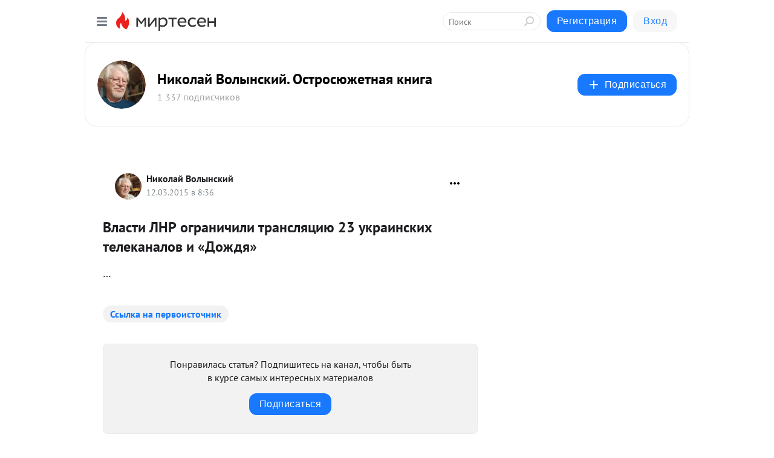

--- FILE ---
content_type: application/javascript;charset=UTF-8
request_url: https://exad.smi2.ru/jsapi?action=rtb_news&payload=CAMSJDBiZjAwNDFhLTk3NjctNGY5OC1hODYwLTAyOTcwYzg4NmViMxpEELvv5coGIgVydV9SVSoNMTguMjI2LjE4Ny40NjABOiRlODdiNjRiZC0zMjhmLTRjNzMtYTJlMy0zY2FiYjY1Y2E3YTciqAEIgAoQ0AUanwFNb3ppbGxhLzUuMCAoTWFjaW50b3NoOyBJbnRlbCBNYWMgT1MgWCAxMF8xNV83KSBBcHBsZVdlYktpdC81MzcuMzYgKEtIVE1MLCBsaWtlIEdlY2tvKSBDaHJvbWUvMTMxLjAuMC4wIFNhZmFyaS81MzcuMzY7IENsYXVkZUJvdC8xLjA7ICtjbGF1ZGVib3RAYW50aHJvcGljLmNvbSkqEQjkpAMaC21pcnRlc2VuLnJ1MroDCmdodHRwczovL24tdm9seW5za3kucnUvYmxvZy80Mzc2MzAxMDE2MS9WbGFzdGktTE5SLW9ncmFuaWNoaWxpLXRyYW5zbHlhdHNpeXUtMjMtdWtyYXlpbnNraWgtdGVsZWthbmFsb3YtElNodHRwOi8vbmV3cy55YW5kZXgucnUveWFuZHNlYXJjaD9jbDR1cmw9cmlhLnJ1JTJGd29ybGQlMkYyMDE1MDMxMiUyRjEwNTIxNDk3MDguaHRtbCL5AdCS0LvQsNGB0YLQuCDQm9Cd0KAg0L7Qs9GA0LDQvdC40YfQuNC70Lgg0YLRgNCw0L3RgdC70Y_RhtC40Y4gMjMg0YPQutGA0LDQuNC90YHQutC40YUg0YLQtdC70LXQutCw0L3QsNC70L7QsiDQuCDCq9CU0L7QttC00Y_CuyAtINCd0LjQutC-0LvQsNC5INCS0L7Qu9GL0L3RgdC60LjQuS4g0J7RgdGC0YDQvtGB0Y7QttC10YLQvdCw0Y8g0LrQvdC40LPQsCAtINCc0LXQtNC40LDQv9C70LDRgtGE0L7RgNC80LAg0JzQuNGA0KLQtdGB0LXQvUIaCIOsBhILc2xvdF8xMDM5MzkYGiACQAJIrAI
body_size: 72
content:
_jsapi_callbacks_._3({"response_id":"0bf0041a-9767-4f98-a860-02970c886eb3","blocks":[{"block_id":103939,"tag_id":"slot_103939","items":[],"block_view_uuid":"","strategy_id":14}],"trace":[]});


--- FILE ---
content_type: application/javascript;charset=UTF-8
request_url: https://exad.smi2.ru/jsapi?action=rtb_news&payload=EiQ3MTYzZjZlZi1lNzg2LTQwNzItYTM3ZC00ZGQ4ZjRlMTdjNGEaRBC77-XKBiIFcnVfUlUqDTE4LjIyNi4xODcuNDYwATokZTg3YjY0YmQtMzI4Zi00YzczLWEyZTMtM2NhYmI2NWNhN2E3IqgBCIAKENAFGp8BTW96aWxsYS81LjAgKE1hY2ludG9zaDsgSW50ZWwgTWFjIE9TIFggMTBfMTVfNykgQXBwbGVXZWJLaXQvNTM3LjM2IChLSFRNTCwgbGlrZSBHZWNrbykgQ2hyb21lLzEzMS4wLjAuMCBTYWZhcmkvNTM3LjM2OyBDbGF1ZGVCb3QvMS4wOyArY2xhdWRlYm90QGFudGhyb3BpYy5jb20pKhEI5KQDGgttaXJ0ZXNlbi5ydTK6AwpnaHR0cHM6Ly9uLXZvbHluc2t5LnJ1L2Jsb2cvNDM3NjMwMTAxNjEvVmxhc3RpLUxOUi1vZ3JhbmljaGlsaS10cmFuc2x5YXRzaXl1LTIzLXVrcmF5aW5za2loLXRlbGVrYW5hbG92LRJTaHR0cDovL25ld3MueWFuZGV4LnJ1L3lhbmRzZWFyY2g_Y2w0dXJsPXJpYS5ydSUyRndvcmxkJTJGMjAxNTAzMTIlMkYxMDUyMTQ5NzA4Lmh0bWwi-QHQktC70LDRgdGC0Lgg0JvQndCgINC-0LPRgNCw0L3QuNGH0LjQu9C4INGC0YDQsNC90YHQu9GP0YbQuNGOIDIzINGD0LrRgNCw0LjQvdGB0LrQuNGFINGC0LXQu9C10LrQsNC90LDQu9C-0LIg0LggwqvQlNC-0LbQtNGPwrsgLSDQndC40LrQvtC70LDQuSDQktC-0LvRi9C90YHQutC40LkuINCe0YHRgtGA0L7RgdGO0LbQtdGC0L3QsNGPINC60L3QuNCz0LAgLSDQnNC10LTQuNCw0L_Qu9Cw0YLRhNC-0YDQvNCwINCc0LjRgNCi0LXRgdC10L1CGgj1mwYSC3Nsb3RfMTAxODc3GBogAkACSOwE
body_size: 72
content:
_jsapi_callbacks_._0({"response_id":"7163f6ef-e786-4072-a37d-4dd8f4e17c4a","blocks":[{"block_id":101877,"tag_id":"slot_101877","items":[],"block_view_uuid":"","strategy_id":14}],"trace":[]});


--- FILE ---
content_type: application/javascript;charset=UTF-8
request_url: https://exad.smi2.ru/jsapi?action=rtb_news&payload=CAQSJDFjNTkzZmRkLThiYzEtNDY3YS05NDk4LWY3MmU0MmI0NzI1YxpEELvv5coGIgVydV9SVSoNMTguMjI2LjE4Ny40NjABOiRlODdiNjRiZC0zMjhmLTRjNzMtYTJlMy0zY2FiYjY1Y2E3YTciqAEIgAoQ0AUanwFNb3ppbGxhLzUuMCAoTWFjaW50b3NoOyBJbnRlbCBNYWMgT1MgWCAxMF8xNV83KSBBcHBsZVdlYktpdC81MzcuMzYgKEtIVE1MLCBsaWtlIEdlY2tvKSBDaHJvbWUvMTMxLjAuMC4wIFNhZmFyaS81MzcuMzY7IENsYXVkZUJvdC8xLjA7ICtjbGF1ZGVib3RAYW50aHJvcGljLmNvbSkqEQjkpAMaC21pcnRlc2VuLnJ1MroDCmdodHRwczovL24tdm9seW5za3kucnUvYmxvZy80Mzc2MzAxMDE2MS9WbGFzdGktTE5SLW9ncmFuaWNoaWxpLXRyYW5zbHlhdHNpeXUtMjMtdWtyYXlpbnNraWgtdGVsZWthbmFsb3YtElNodHRwOi8vbmV3cy55YW5kZXgucnUveWFuZHNlYXJjaD9jbDR1cmw9cmlhLnJ1JTJGd29ybGQlMkYyMDE1MDMxMiUyRjEwNTIxNDk3MDguaHRtbCL5AdCS0LvQsNGB0YLQuCDQm9Cd0KAg0L7Qs9GA0LDQvdC40YfQuNC70Lgg0YLRgNCw0L3RgdC70Y_RhtC40Y4gMjMg0YPQutGA0LDQuNC90YHQutC40YUg0YLQtdC70LXQutCw0L3QsNC70L7QsiDQuCDCq9CU0L7QttC00Y_CuyAtINCd0LjQutC-0LvQsNC5INCS0L7Qu9GL0L3RgdC60LjQuS4g0J7RgdGC0YDQvtGB0Y7QttC10YLQvdCw0Y8g0LrQvdC40LPQsCAtINCc0LXQtNC40LDQv9C70LDRgtGE0L7RgNC80LAg0JzQuNGA0KLQtdGB0LXQvUIaCIWsBhILc2xvdF8xMDM5NDEYGiAEQAJIrAc
body_size: 72
content:
_jsapi_callbacks_._4({"response_id":"1c593fdd-8bc1-467a-9498-f72e42b4725c","blocks":[{"block_id":103941,"tag_id":"slot_103941","items":[],"block_view_uuid":"","strategy_id":14}],"trace":[]});


--- FILE ---
content_type: application/javascript;charset=UTF-8
request_url: https://exad.smi2.ru/jsapi?action=rtb_news&payload=CAISJGRhMjJiNTQ5LWY1NDItNGY2NC1hNGI1LWFhZDM1ZDhjNTAzNBpEELvv5coGIgVydV9SVSoNMTguMjI2LjE4Ny40NjABOiRlODdiNjRiZC0zMjhmLTRjNzMtYTJlMy0zY2FiYjY1Y2E3YTciqAEIgAoQ0AUanwFNb3ppbGxhLzUuMCAoTWFjaW50b3NoOyBJbnRlbCBNYWMgT1MgWCAxMF8xNV83KSBBcHBsZVdlYktpdC81MzcuMzYgKEtIVE1MLCBsaWtlIEdlY2tvKSBDaHJvbWUvMTMxLjAuMC4wIFNhZmFyaS81MzcuMzY7IENsYXVkZUJvdC8xLjA7ICtjbGF1ZGVib3RAYW50aHJvcGljLmNvbSkqEQjkpAMaC21pcnRlc2VuLnJ1MroDCmdodHRwczovL24tdm9seW5za3kucnUvYmxvZy80Mzc2MzAxMDE2MS9WbGFzdGktTE5SLW9ncmFuaWNoaWxpLXRyYW5zbHlhdHNpeXUtMjMtdWtyYXlpbnNraWgtdGVsZWthbmFsb3YtElNodHRwOi8vbmV3cy55YW5kZXgucnUveWFuZHNlYXJjaD9jbDR1cmw9cmlhLnJ1JTJGd29ybGQlMkYyMDE1MDMxMiUyRjEwNTIxNDk3MDguaHRtbCL5AdCS0LvQsNGB0YLQuCDQm9Cd0KAg0L7Qs9GA0LDQvdC40YfQuNC70Lgg0YLRgNCw0L3RgdC70Y_RhtC40Y4gMjMg0YPQutGA0LDQuNC90YHQutC40YUg0YLQtdC70LXQutCw0L3QsNC70L7QsiDQuCDCq9CU0L7QttC00Y_CuyAtINCd0LjQutC-0LvQsNC5INCS0L7Qu9GL0L3RgdC60LjQuS4g0J7RgdGC0YDQvtGB0Y7QttC10YLQvdCw0Y8g0LrQvdC40LPQsCAtINCc0LXQtNC40LDQv9C70LDRgtGE0L7RgNC80LAg0JzQuNGA0KLQtdGB0LXQvUIaCIusBhILc2xvdF8xMDM5NDcYGiABQAJIrAI
body_size: 72
content:
_jsapi_callbacks_._2({"response_id":"da22b549-f542-4f64-a4b5-aad35d8c5034","blocks":[{"block_id":103947,"tag_id":"slot_103947","items":[],"block_view_uuid":"","strategy_id":14}],"trace":[]});


--- FILE ---
content_type: application/javascript;charset=UTF-8
request_url: https://exad.smi2.ru/jsapi?action=rtb_news&payload=CAESJDdhNWYwZmZhLWFlMDQtNGY1Zi04ZmU0LTNlN2YxYmZlNzRlYRpEELvv5coGIgVydV9SVSoNMTguMjI2LjE4Ny40NjABOiRlODdiNjRiZC0zMjhmLTRjNzMtYTJlMy0zY2FiYjY1Y2E3YTciqAEIgAoQ0AUanwFNb3ppbGxhLzUuMCAoTWFjaW50b3NoOyBJbnRlbCBNYWMgT1MgWCAxMF8xNV83KSBBcHBsZVdlYktpdC81MzcuMzYgKEtIVE1MLCBsaWtlIEdlY2tvKSBDaHJvbWUvMTMxLjAuMC4wIFNhZmFyaS81MzcuMzY7IENsYXVkZUJvdC8xLjA7ICtjbGF1ZGVib3RAYW50aHJvcGljLmNvbSkqEQjkpAMaC21pcnRlc2VuLnJ1MroDCmdodHRwczovL24tdm9seW5za3kucnUvYmxvZy80Mzc2MzAxMDE2MS9WbGFzdGktTE5SLW9ncmFuaWNoaWxpLXRyYW5zbHlhdHNpeXUtMjMtdWtyYXlpbnNraWgtdGVsZWthbmFsb3YtElNodHRwOi8vbmV3cy55YW5kZXgucnUveWFuZHNlYXJjaD9jbDR1cmw9cmlhLnJ1JTJGd29ybGQlMkYyMDE1MDMxMiUyRjEwNTIxNDk3MDguaHRtbCL5AdCS0LvQsNGB0YLQuCDQm9Cd0KAg0L7Qs9GA0LDQvdC40YfQuNC70Lgg0YLRgNCw0L3RgdC70Y_RhtC40Y4gMjMg0YPQutGA0LDQuNC90YHQutC40YUg0YLQtdC70LXQutCw0L3QsNC70L7QsiDQuCDCq9CU0L7QttC00Y_CuyAtINCd0LjQutC-0LvQsNC5INCS0L7Qu9GL0L3RgdC60LjQuS4g0J7RgdGC0YDQvtGB0Y7QttC10YLQvdCw0Y8g0LrQvdC40LPQsCAtINCc0LXQtNC40LDQv9C70LDRgtGE0L7RgNC80LAg0JzQuNGA0KLQtdGB0LXQvUIaCIisBhILc2xvdF8xMDM5NDQYGiABQAJIrAI
body_size: 70
content:
_jsapi_callbacks_._1({"response_id":"7a5f0ffa-ae04-4f5f-8fe4-3e7f1bfe74ea","blocks":[{"block_id":103944,"tag_id":"slot_103944","items":[],"block_view_uuid":"","strategy_id":14}],"trace":[]});
